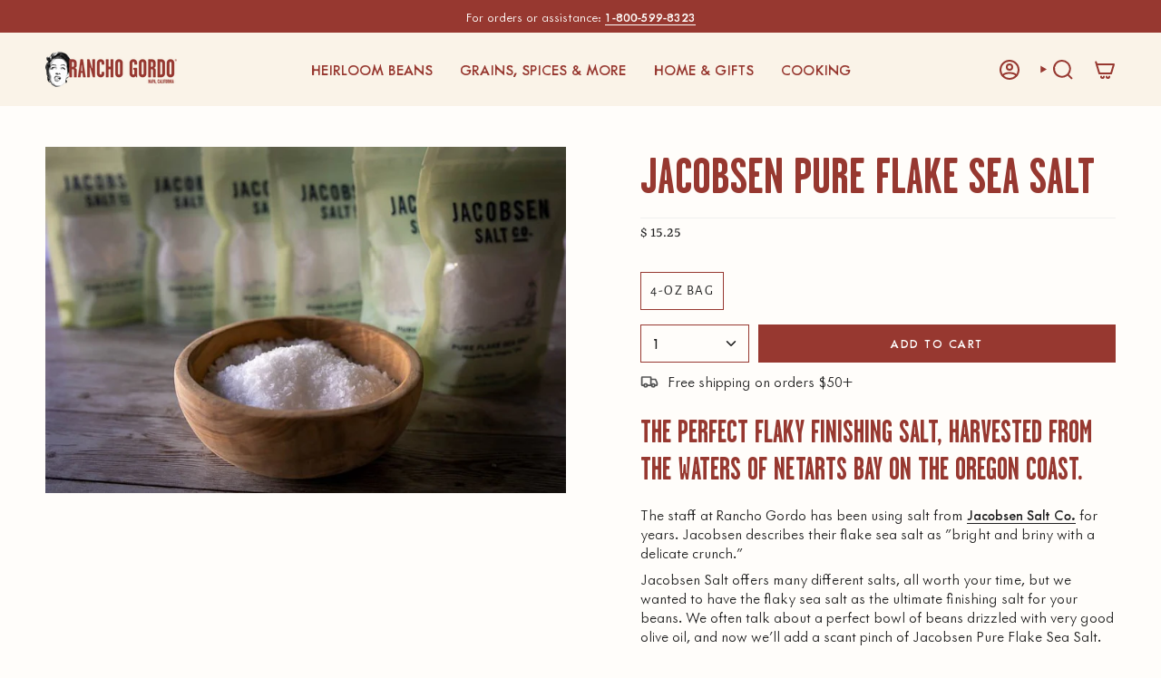

--- FILE ---
content_type: text/html; charset=utf-8
request_url: https://www.ranchogordo.com/products/jacobsen-pure-flake-sea-salt?section_id=api-product-grid-item
body_size: 1885
content:
<div id="shopify-section-api-product-grid-item" class="shopify-section">

<div data-api-content>
<div
  class="grid-item product-item product-item--centered product-item--outer-text product-item--has-quickbuy"
  id="product-item--api-product-grid-item-6648060117088"
  style="--swatch-size: var(--swatch-size-filters);"
  data-grid-item
>
  <div class="wishlist-engine" data-product_id="6648060117088" data-variant_id="39621099356256" data-full_button="false" data-css="true"></div>
  <div class="product-item__image" data-product-image>
    <a
      class="product-link"
      href="/products/jacobsen-pure-flake-sea-salt"
      aria-label="Jacobsen Pure Flake Sea Salt"
      data-product-link="/products/jacobsen-pure-flake-sea-salt"
    >
      <div id="bl-collection-overlay">
        <p>The perfect flaky finishing salt, harvested from the waters of Netarts Bay on the Oregon Coast.
The staff at Rancho Gordo has been using salt from ...</p>
      </div><div class="product-item__bg" data-product-image-default><figure class="image-wrapper image-wrapper--cover lazy-image lazy-image--backfill is-loading" style="--aspect-ratio: 1.4285714285714286;" data-aos="img-in"
  data-aos-delay="||itemAnimationDelay||"
  data-aos-duration="800"
  data-aos-anchor="||itemAnimationAnchor||"
  data-aos-easing="ease-out-quart"><img src="//www.ranchogordo.com/cdn/shop/files/jacobsen-pure-flake-sea-salt-111729.jpg?crop=center&amp;height=560&amp;v=1723504803&amp;width=800" alt="Jacobsen Pure Flake Sea Salt - Rancho Gordo" width="800" height="560" loading="eager" srcset="//www.ranchogordo.com/cdn/shop/files/jacobsen-pure-flake-sea-salt-111729.jpg?v=1723504803&amp;width=136 136w, //www.ranchogordo.com/cdn/shop/files/jacobsen-pure-flake-sea-salt-111729.jpg?v=1723504803&amp;width=160 160w, //www.ranchogordo.com/cdn/shop/files/jacobsen-pure-flake-sea-salt-111729.jpg?v=1723504803&amp;width=180 180w, //www.ranchogordo.com/cdn/shop/files/jacobsen-pure-flake-sea-salt-111729.jpg?v=1723504803&amp;width=220 220w, //www.ranchogordo.com/cdn/shop/files/jacobsen-pure-flake-sea-salt-111729.jpg?v=1723504803&amp;width=254 254w, //www.ranchogordo.com/cdn/shop/files/jacobsen-pure-flake-sea-salt-111729.jpg?v=1723504803&amp;width=284 284w, //www.ranchogordo.com/cdn/shop/files/jacobsen-pure-flake-sea-salt-111729.jpg?v=1723504803&amp;width=292 292w, //www.ranchogordo.com/cdn/shop/files/jacobsen-pure-flake-sea-salt-111729.jpg?v=1723504803&amp;width=320 320w, //www.ranchogordo.com/cdn/shop/files/jacobsen-pure-flake-sea-salt-111729.jpg?v=1723504803&amp;width=480 480w, //www.ranchogordo.com/cdn/shop/files/jacobsen-pure-flake-sea-salt-111729.jpg?v=1723504803&amp;width=528 528w, //www.ranchogordo.com/cdn/shop/files/jacobsen-pure-flake-sea-salt-111729.jpg?v=1723504803&amp;width=640 640w, //www.ranchogordo.com/cdn/shop/files/jacobsen-pure-flake-sea-salt-111729.jpg?v=1723504803&amp;width=720 720w, //www.ranchogordo.com/cdn/shop/files/jacobsen-pure-flake-sea-salt-111729.jpg?v=1723504803&amp;width=800 800w" sizes="(min-width: 1400px) calc(100vw / 4 - 32px), (min-width: 750px) calc(100vw / 2 - 22px), (min-width: 480px) calc(100vw / 2 - 16px), calc(100vw / 1)" fetchpriority="high" class=" fit-cover is-loading ">
</figure>

&nbsp;</div></a>

    
      <quick-add-product>
        <div class="quick-add__holder" data-quick-add-holder="6648060117088"><form method="post" action="/cart/add" id="ProductForm--api-product-grid-item-6648060117088" accept-charset="UTF-8" class="shopify-product-form" enctype="multipart/form-data"><input type="hidden" name="form_type" value="product" /><input type="hidden" name="utf8" value="✓" /><input type="hidden" name="id" value="39621099356256"><button class="quick-add__button caps"
                type="submit"
                name="add"
                aria-label="Quick add"
                data-add-to-cart
              >
                <span class="btn__text">Quick add</span>
                <span class="btn__plus"></span>
                <span class="btn__added">&nbsp;</span>
                <span class="btn__loader">
                  <svg height="18" width="18" class="svg-loader">
                    <circle r="7" cx="9" cy="9" />
                    <circle stroke-dasharray="87.96459430051421 87.96459430051421" r="7" cx="9" cy="9" />
                  </svg>
                </span>
                <span class="btn__error" data-message-error>&nbsp;</span>
              </button><input type="hidden" name="product-id" value="6648060117088" /><input type="hidden" name="section-id" value="api-product-grid-item" /></form>


<template data-quick-add-modal-template>
  <dialog class="product-quick-add" data-product-id="6648060117088" data-section-id="api-product-grid-item-6648060117088" inert data-quick-add-modal data-scroll-lock-required>
    <form method="dialog">
      <button class="visually-hidden no-js" aria-label="Close"></button>
    </form>

    <div class="product-quick-add__content" data-product-upsell-container data-scroll-lock-scrollable style="--swatch-size: var(--swatch-size-product)">
      <div class="product-quick-add__close-outer">
        <button class="product-quick-add__close drawer__close" aria-label="Close" data-quick-add-modal-close autofocus><svg aria-hidden="true" focusable="false" role="presentation" class="icon icon-cancel" viewBox="0 0 24 24"><path d="M6.758 17.243 12.001 12m5.243-5.243L12 12m0 0L6.758 6.757M12.001 12l5.243 5.243" stroke="currentColor" stroke-linecap="round" stroke-linejoin="round"/></svg></button>
      </div>

      <div class="product-quick-add__inner" data-product-upsell-ajax></div>

      <div class="loader loader--top"><div class="loader-indeterminate"></div></div>
    </div>
  </dialog>
</template></div>
      </quick-add-product>
    

  </div>

  <div class="product-information" data-product-information>
    <div class="product-item__info">
      <a class="product-link" href="/products/jacobsen-pure-flake-sea-salt" data-product-link="/products/jacobsen-pure-flake-sea-salt"><div class="product-item__stars">
            <style data-shopify>
.grid__rating__stars {
  color: #8C3E35;
}
.bl-rating-container {
  display: flex;
  justify-content: center;
  gap: 6px;
  align-items: center;
}
#bl-star-rating {
  color: #8C3E35;
  font-size: 14px;
}
@media only screen and (max-width: 768px) {
  .bl-rating-container {
    flex-direction: column;
    gap: 0px;
  }
  #bl-star-rating {
    padding-top: 0px;
    margin-top: 0px;
  }
}
</style>

<div class="bl-rating-container">
  <div class="grid__rating" data-product-grid-rating>
  
    <div class="grid__rating__inner">
      <div class="grid__rating__stars grid__rating__stars--transparent">
        
        <svg aria-hidden="true" focusable="false" role="presentation" class="icon icon-star" viewBox="0 0 24 24"><path d="m8.587 8.236 2.598-5.232a.911.911 0 0 1 1.63 0l2.598 5.232 5.808.844a.902.902 0 0 1 .503 1.542l-4.202 4.07.992 5.75c.127.738-.653 1.3-1.32.952L12 18.678l-5.195 2.716c-.666.349-1.446-.214-1.319-.953l.992-5.75-4.202-4.07a.902.902 0 0 1 .503-1.54l5.808-.845z" stroke="#000" stroke-linecap="round" stroke-linejoin="round"/></svg>

        <svg aria-hidden="true" focusable="false" role="presentation" class="icon icon-star" viewBox="0 0 24 24"><path d="m8.587 8.236 2.598-5.232a.911.911 0 0 1 1.63 0l2.598 5.232 5.808.844a.902.902 0 0 1 .503 1.542l-4.202 4.07.992 5.75c.127.738-.653 1.3-1.32.952L12 18.678l-5.195 2.716c-.666.349-1.446-.214-1.319-.953l.992-5.75-4.202-4.07a.902.902 0 0 1 .503-1.54l5.808-.845z" stroke="#000" stroke-linecap="round" stroke-linejoin="round"/></svg>

        <svg aria-hidden="true" focusable="false" role="presentation" class="icon icon-star" viewBox="0 0 24 24"><path d="m8.587 8.236 2.598-5.232a.911.911 0 0 1 1.63 0l2.598 5.232 5.808.844a.902.902 0 0 1 .503 1.542l-4.202 4.07.992 5.75c.127.738-.653 1.3-1.32.952L12 18.678l-5.195 2.716c-.666.349-1.446-.214-1.319-.953l.992-5.75-4.202-4.07a.902.902 0 0 1 .503-1.54l5.808-.845z" stroke="#000" stroke-linecap="round" stroke-linejoin="round"/></svg>

        <svg aria-hidden="true" focusable="false" role="presentation" class="icon icon-star" viewBox="0 0 24 24"><path d="m8.587 8.236 2.598-5.232a.911.911 0 0 1 1.63 0l2.598 5.232 5.808.844a.902.902 0 0 1 .503 1.542l-4.202 4.07.992 5.75c.127.738-.653 1.3-1.32.952L12 18.678l-5.195 2.716c-.666.349-1.446-.214-1.319-.953l.992-5.75-4.202-4.07a.902.902 0 0 1 .503-1.54l5.808-.845z" stroke="#000" stroke-linecap="round" stroke-linejoin="round"/></svg>

        <svg aria-hidden="true" focusable="false" role="presentation" class="icon icon-star" viewBox="0 0 24 24"><path d="m8.587 8.236 2.598-5.232a.911.911 0 0 1 1.63 0l2.598 5.232 5.808.844a.902.902 0 0 1 .503 1.542l-4.202 4.07.992 5.75c.127.738-.653 1.3-1.32.952L12 18.678l-5.195 2.716c-.666.349-1.446-.214-1.319-.953l.992-5.75-4.202-4.07a.902.902 0 0 1 .503-1.54l5.808-.845z" stroke="#000" stroke-linecap="round" stroke-linejoin="round"/></svg>

      </div>
  
      <div class="grid__rating__stars grid__rating__stars--solid" style="width: 100%;">
        
        <svg aria-hidden="true" focusable="false" role="presentation" class="icon icon-star" viewBox="0 0 24 24"><path d="m8.587 8.236 2.598-5.232a.911.911 0 0 1 1.63 0l2.598 5.232 5.808.844a.902.902 0 0 1 .503 1.542l-4.202 4.07.992 5.75c.127.738-.653 1.3-1.32.952L12 18.678l-5.195 2.716c-.666.349-1.446-.214-1.319-.953l.992-5.75-4.202-4.07a.902.902 0 0 1 .503-1.54l5.808-.845z" stroke="#000" stroke-linecap="round" stroke-linejoin="round"/></svg>

        <svg aria-hidden="true" focusable="false" role="presentation" class="icon icon-star" viewBox="0 0 24 24"><path d="m8.587 8.236 2.598-5.232a.911.911 0 0 1 1.63 0l2.598 5.232 5.808.844a.902.902 0 0 1 .503 1.542l-4.202 4.07.992 5.75c.127.738-.653 1.3-1.32.952L12 18.678l-5.195 2.716c-.666.349-1.446-.214-1.319-.953l.992-5.75-4.202-4.07a.902.902 0 0 1 .503-1.54l5.808-.845z" stroke="#000" stroke-linecap="round" stroke-linejoin="round"/></svg>

        <svg aria-hidden="true" focusable="false" role="presentation" class="icon icon-star" viewBox="0 0 24 24"><path d="m8.587 8.236 2.598-5.232a.911.911 0 0 1 1.63 0l2.598 5.232 5.808.844a.902.902 0 0 1 .503 1.542l-4.202 4.07.992 5.75c.127.738-.653 1.3-1.32.952L12 18.678l-5.195 2.716c-.666.349-1.446-.214-1.319-.953l.992-5.75-4.202-4.07a.902.902 0 0 1 .503-1.54l5.808-.845z" stroke="#000" stroke-linecap="round" stroke-linejoin="round"/></svg>

        <svg aria-hidden="true" focusable="false" role="presentation" class="icon icon-star" viewBox="0 0 24 24"><path d="m8.587 8.236 2.598-5.232a.911.911 0 0 1 1.63 0l2.598 5.232 5.808.844a.902.902 0 0 1 .503 1.542l-4.202 4.07.992 5.75c.127.738-.653 1.3-1.32.952L12 18.678l-5.195 2.716c-.666.349-1.446-.214-1.319-.953l.992-5.75-4.202-4.07a.902.902 0 0 1 .503-1.54l5.808-.845z" stroke="#000" stroke-linecap="round" stroke-linejoin="round"/></svg>

        <svg aria-hidden="true" focusable="false" role="presentation" class="icon icon-star" viewBox="0 0 24 24"><path d="m8.587 8.236 2.598-5.232a.911.911 0 0 1 1.63 0l2.598 5.232 5.808.844a.902.902 0 0 1 .503 1.542l-4.202 4.07.992 5.75c.127.738-.653 1.3-1.32.952L12 18.678l-5.195 2.716c-.666.349-1.446-.214-1.319-.953l.992-5.75-4.202-4.07a.902.902 0 0 1 .503-1.54l5.808-.845z" stroke="#000" stroke-linecap="round" stroke-linejoin="round"/></svg>

      </div>
    </div>
  </div>
  
  <p id="bl-star-rating">
    1 Reviews
  </p>
</div>
          </div><p class="product-item__title">Jacobsen Pure Flake Sea Salt</p>

        <div class="product-item__price__holder"><div class="product-item__price" data-product-price>
            
<span class="price">
              
                <span class="new-price">
                  
$ 15.25
</span>
                
              
            </span>
            
          </div>
        </div>
      </a></div>
  </div>
</div>
</div></div>

--- FILE ---
content_type: text/css
request_url: https://www.ranchogordo.com/cdn/shop/t/62/assets/font-settings.css?v=4513212039021213951762921196
body_size: -229
content:
@font-face{font-family:Hepta Slab;font-weight:500;font-style:normal;font-display:swap;src:url(//www.ranchogordo.com/cdn/fonts/hepta_slab/heptaslab_n5.99a308bdcf4d6b10b4acac3a22905e19560c3fbe.woff2) format("woff2"),url(//www.ranchogordo.com/cdn/fonts/hepta_slab/heptaslab_n5.9977b6547addc02ad4c952bbff00ce3c0e096f28.woff) format("woff")}@font-face{font-family:Yrsa;font-weight:400;font-style:normal;font-display:swap;src:url(//www.ranchogordo.com/cdn/fonts/yrsa/yrsa_n4.8a035d93f31ab65ef890d6d2dedd1c82db57e676.woff2) format("woff2"),url(//www.ranchogordo.com/cdn/fonts/yrsa/yrsa_n4.d2d30a439f80b666c7c4e464d6c72b5987e5ff0f.woff) format("woff")}@font-face{font-family:Alegreya Sans;font-weight:400;font-style:normal;font-display:swap;src:url(//www.ranchogordo.com/cdn/fonts/alegreya_sans/alegreyasans_n4.e332e76eefe545db0f9180cd382ce06e2f88055f.woff2) format("woff2"),url(//www.ranchogordo.com/cdn/fonts/alegreya_sans/alegreyasans_n4.2f538e6a7581234d2f67054a40fbfd36d80c2e56.woff) format("woff")}@font-face{font-family:Hepta Slab;font-weight:600;font-style:normal;font-display:swap;src:url(//www.ranchogordo.com/cdn/fonts/hepta_slab/heptaslab_n6.688e718bbdce04b69bbd5b6c2ff27b11ed15397a.woff2) format("woff2"),url(//www.ranchogordo.com/cdn/fonts/hepta_slab/heptaslab_n6.5c2fe6d83e0aaa3869d96aea912924107591c383.woff) format("woff")}@font-face{font-family:Yrsa;font-weight:500;font-style:normal;font-display:swap;src:url(//www.ranchogordo.com/cdn/fonts/yrsa/yrsa_n5.b1cee355eae0d66d508fe3d476a183d0dfcc731b.woff2) format("woff2"),url(//www.ranchogordo.com/cdn/fonts/yrsa/yrsa_n5.3214bb01649d8789edb49e0e8efd6374cf4958a0.woff) format("woff")}@font-face{font-family:Yrsa;font-weight:400;font-style:italic;font-display:swap;src:url(//www.ranchogordo.com/cdn/fonts/yrsa/yrsa_i4.f34c25dd391ef44fb69f4cf75e2da202dada59a2.woff2) format("woff2"),url(//www.ranchogordo.com/cdn/fonts/yrsa/yrsa_i4.8544e0f50b1e9f85f7a0edcebc9211dcba08f388.woff) format("woff")}@font-face{font-family:Yrsa;font-weight:500;font-style:italic;font-display:swap;src:url(//www.ranchogordo.com/cdn/fonts/yrsa/yrsa_i5.3e1577a8bbed88588df64fb4bf445d41912f4d92.woff2) format("woff2"),url(//www.ranchogordo.com/cdn/fonts/yrsa/yrsa_i5.0620d6f2867c666157b60f23b18aeb1ba9e61b1c.woff) format("woff")}
/*# sourceMappingURL=/cdn/shop/t/62/assets/font-settings.css.map?v=4513212039021213951762921196 */
